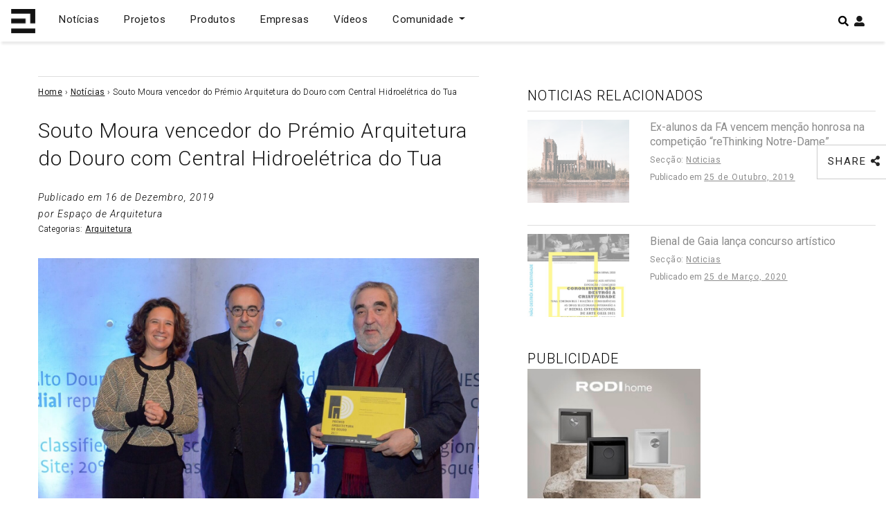

--- FILE ---
content_type: text/html; charset=utf-8
request_url: https://www.google.com/recaptcha/api2/aframe
body_size: 267
content:
<!DOCTYPE HTML><html><head><meta http-equiv="content-type" content="text/html; charset=UTF-8"></head><body><script nonce="QgGDTfI1_daoVjyX0BTbjA">/** Anti-fraud and anti-abuse applications only. See google.com/recaptcha */ try{var clients={'sodar':'https://pagead2.googlesyndication.com/pagead/sodar?'};window.addEventListener("message",function(a){try{if(a.source===window.parent){var b=JSON.parse(a.data);var c=clients[b['id']];if(c){var d=document.createElement('img');d.src=c+b['params']+'&rc='+(localStorage.getItem("rc::a")?sessionStorage.getItem("rc::b"):"");window.document.body.appendChild(d);sessionStorage.setItem("rc::e",parseInt(sessionStorage.getItem("rc::e")||0)+1);localStorage.setItem("rc::h",'1768998497019');}}}catch(b){}});window.parent.postMessage("_grecaptcha_ready", "*");}catch(b){}</script></body></html>